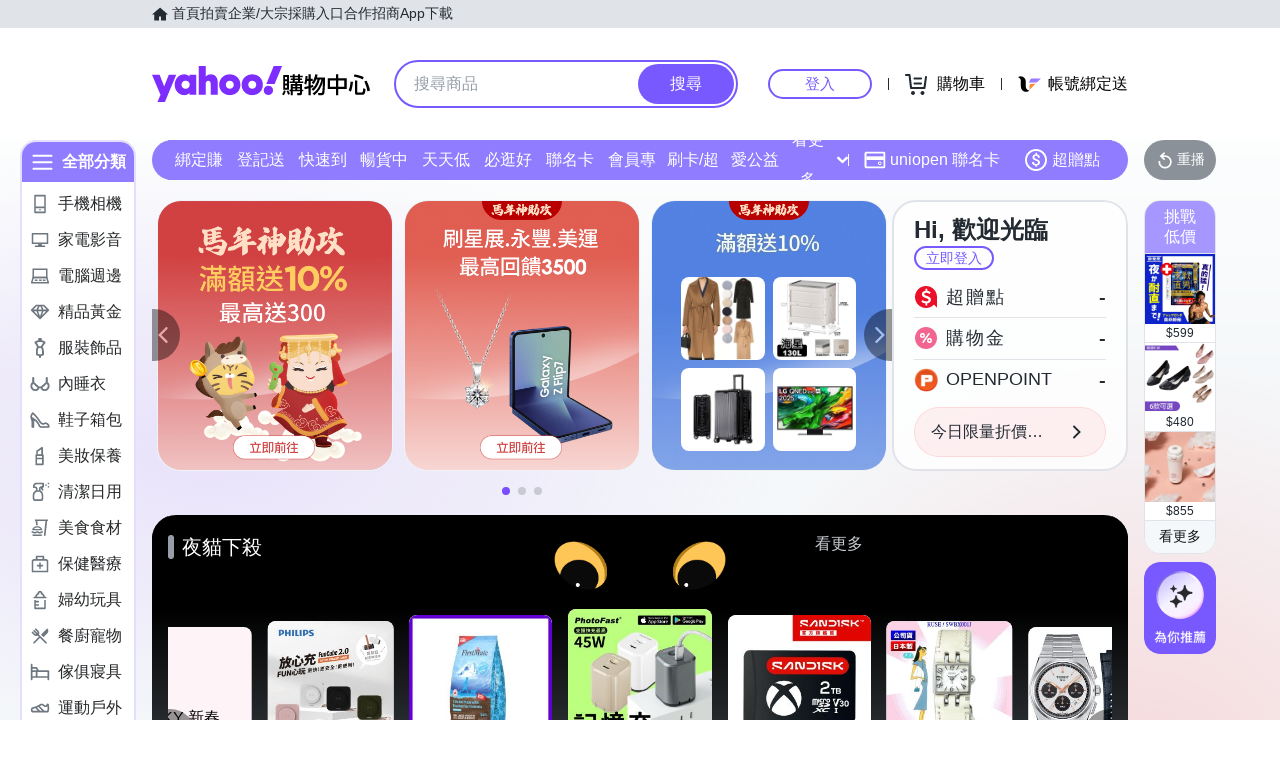

--- FILE ---
content_type: application/javascript; charset=utf-8
request_url: https://bw.scupio.com/ssp/initid.aspx?mode=L&cb=0.6179690088822929&mid=0
body_size: 246
content:
cb({'id':'CSL20260120231027816135'});